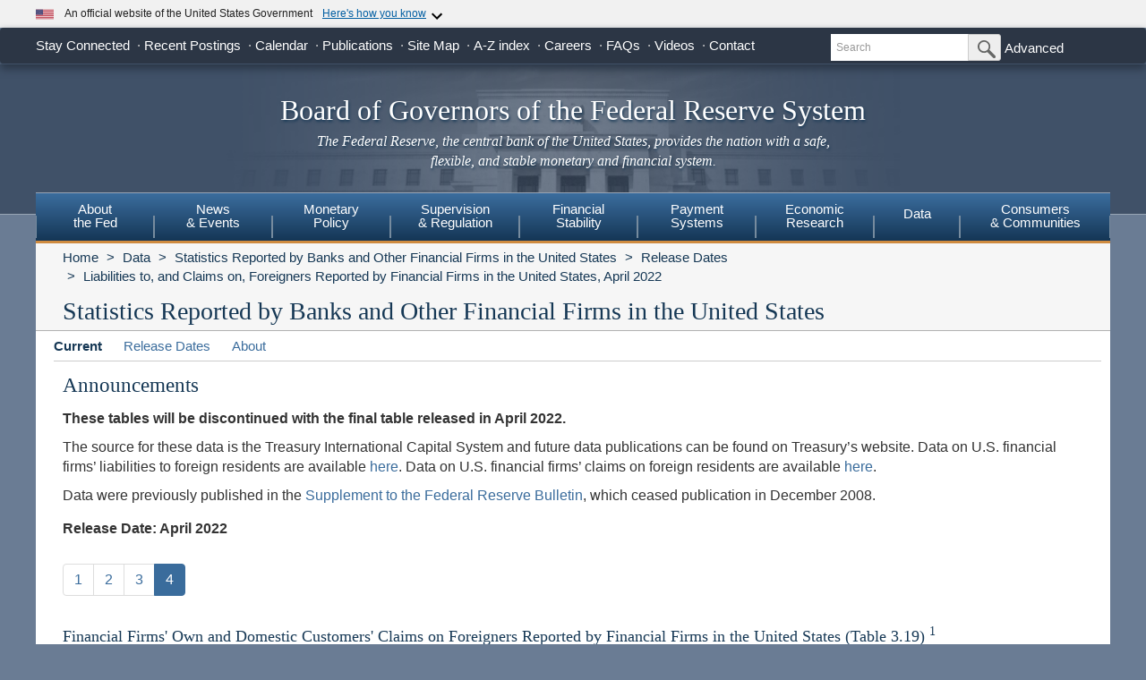

--- FILE ---
content_type: text/html
request_url: https://www.federalreserve.gov/data/statbanksus/bankcustclaimfor20220430.htm
body_size: 15115
content:
<!doctype html>
<html lang="en" class="no-js">
    <head>
        <meta charset="utf-8">
        <meta http-equiv="X-UA-Compatible" content="IE=edge"/>
        <meta name="viewport" content="width=device-width, initial-scale=1.0, minimum-scale=1.0 maximum-scale=1.6, user-scalable=1"/>
        <meta name="keywords" content="Board of Governors of the Federal Reserve System, Federal Reserve Board of Governors, Federal Reserve Board, Federal Reserve" />
        <meta name="description" content="The Federal Reserve Board of Governors in Washington DC." />
        <meta property="og:site_name" content="Board of Governors of the Federal Reserve System"/>
        <meta property="og:type" content="article" /> 
        <meta property="og:title" content="Financial Firms&#39; Own and Domestic Customers&#39; Claims on Foreigners Reported by Financial Firms in the United States, April  2022"/>    
        <meta property="og:image" content="https://www.federalreserve.gov/images/social-media/social-default-image-opengraph.jpg" />
        <meta property="og:image:alt" content="Board of Governors of the Federal Reserve System" />
        <meta property="og:description" content="The Federal Reserve Board of Governors in Washington DC."/>
        <meta property="og:url" content="https://www.federalreserve.gov/data/statbanksus/bankcustclaimfor20220430.htm" />
        <meta name="twitter:card" content="summary" />    
        <meta name="twitter:title" content="Financial Firms&#39; Own and Domestic Customers&#39; Claims on Foreigners Reported by Financial Firms in the United States, April  2022" />
        <meta name="twitter:image" content="https://www.federalreserve.gov/images/social-media/social-default-image-twitter.jpg" />
        <meta name="twitter:image:alt" content="Board of Governors of the Federal Reserve System" />
        <meta name="twitter:description" content="The Federal Reserve Board of Governors in Washington DC." />
        
        <title>The Fed - Financial Firms&#39; Own and Domestic Customers&#39; Claims on Foreigners Reported by Financial Firms in the United States, April  2022</title>
        
        <link href="/css/bootstrap.css" rel="stylesheet" type="text/css">
        <link href="/css/bluesteel-theme.css" rel="stylesheet" type="text/css">
        <link rel="stylesheet" href="/assets/main.css">
        <script src="/assets/main.js" defer type="module"></script>
        <script src="/js/modernizr-latest.js" type="text/javascript"></script>
        <link href="/css/icons.data.svg.css" rel="stylesheet">           
        <script src="/js/angular.min.js" type="text/javascript"></script>
        <script src="/js/app.js" type="text/javascript"></script>
        
        <!-- For Linear Gradients in IE9 or greater -->
        <!--[if gte IE 9]>
            <style type="text/css">
              .gradient {
                 filter: none;
              }
            </style>
        <![endif]-->

 
    <script data-cfasync="false" nonce="d504122e-77be-408d-8a26-2dd17d636bba">try{(function(w,d){!function(j,k,l,m){if(j.zaraz)console.error("zaraz is loaded twice");else{j[l]=j[l]||{};j[l].executed=[];j.zaraz={deferred:[],listeners:[]};j.zaraz._v="5874";j.zaraz._n="d504122e-77be-408d-8a26-2dd17d636bba";j.zaraz.q=[];j.zaraz._f=function(n){return async function(){var o=Array.prototype.slice.call(arguments);j.zaraz.q.push({m:n,a:o})}};for(const p of["track","set","debug"])j.zaraz[p]=j.zaraz._f(p);j.zaraz.init=()=>{var q=k.getElementsByTagName(m)[0],r=k.createElement(m),s=k.getElementsByTagName("title")[0];s&&(j[l].t=k.getElementsByTagName("title")[0].text);j[l].x=Math.random();j[l].w=j.screen.width;j[l].h=j.screen.height;j[l].j=j.innerHeight;j[l].e=j.innerWidth;j[l].l=j.location.href;j[l].r=k.referrer;j[l].k=j.screen.colorDepth;j[l].n=k.characterSet;j[l].o=(new Date).getTimezoneOffset();j[l].q=[];for(;j.zaraz.q.length;){const w=j.zaraz.q.shift();j[l].q.push(w)}r.defer=!0;for(const x of[localStorage,sessionStorage])Object.keys(x||{}).filter(z=>z.startsWith("_zaraz_")).forEach(y=>{try{j[l]["z_"+y.slice(7)]=JSON.parse(x.getItem(y))}catch{j[l]["z_"+y.slice(7)]=x.getItem(y)}});r.referrerPolicy="origin";r.src="/cdn-cgi/zaraz/s.js?z="+btoa(encodeURIComponent(JSON.stringify(j[l])));q.parentNode.insertBefore(r,q)};["complete","interactive"].includes(k.readyState)?zaraz.init():j.addEventListener("DOMContentLoaded",zaraz.init)}}(w,d,"zarazData","script");window.zaraz._p=async d$=>new Promise(ea=>{if(d$){d$.e&&d$.e.forEach(eb=>{try{const ec=d.querySelector("script[nonce]"),ed=ec?.nonce||ec?.getAttribute("nonce"),ee=d.createElement("script");ed&&(ee.nonce=ed);ee.innerHTML=eb;ee.onload=()=>{d.head.removeChild(ee)};d.head.appendChild(ee)}catch(ef){console.error(`Error executing script: ${eb}\n`,ef)}});Promise.allSettled((d$.f||[]).map(eg=>fetch(eg[0],eg[1])))}ea()});zaraz._p({"e":["(function(w,d){})(window,document)"]});})(window,document)}catch(e){throw fetch("/cdn-cgi/zaraz/t"),e;};</script></head>
    <body ng-app="pubwebApp">
        <a href="#content" class="globalskip">Skip to main content</a>
<nav class="nav-primary-mobile" id="nav-primary-mobile"></nav>
<div id='top-banner' data-hydrate='true'><link rel="preload" as="image" href="/images/icon-us-flag.svg"/><link rel="preload" as="image" href="/images/expand_more.svg"/><link rel="preload" as="image" href="https://designsystem.digital.gov/assets/img/icon-dot-gov.svg"/><link rel="preload" as="image" href="https://designsystem.digital.gov/assets/img/icon-https.svg"/><div class="custom-banner"><div class="custom-banner__header"><div class="custom-banner__left"><img class="custom-banner__flag" src="/images/icon-us-flag.svg" width="20" height="20" alt="US Flag"/><p class="custom-banner__text">An official website of the United States Government</p></div><button type="button" class="custom-banner__button"><span class="custom-banner__button-text">Here&#x27;s how you know</span><img id="banner-caret-_R_0_" class="custom-banner__caret " src="/images/expand_more.svg" alt="Expand More"/></button></div><div class="custom-banner__content " id="banner-content-_R_0_"><div class="custom-banner__info"><div class="info-block"><img src="https://designsystem.digital.gov/assets/img/icon-dot-gov.svg" alt=".gov icon"/><p><strong>Official websites use .gov</strong><br/>A <strong>.gov</strong> website belongs to an official government organization in the United States.</p></div><div class="info-block"><img src="https://designsystem.digital.gov/assets/img/icon-https.svg" alt="HTTPS icon"/><p><strong>Secure .gov websites use HTTPS</strong><br/>A <strong>lock</strong> (<span class="icon-lock"><svg xmlns="http://www.w3.org/2000/svg" width="52" height="64" viewBox="0 0 52 64" role="img" aria-labelledby="banner-lock-description-_R_0_" focusable="false"><title id="banner-lock-title-_R_0_">Lock</title><desc id="banner-lock-description-_R_0_">Locked padlock icon</desc><path fill="#000000" fill-rule="evenodd" d="M26 0c10.493 0 19 8.507 19 19v9h3a4 4 0 0 1 4 4v28a4 4 0 0 1-4 4H4a4 4 0 0 1-4-4V32a4 4 0 0 1 4-4h3v-9C7 8.507 15.507 0 26 0zm0 8c-5.979 0-10.843 4.77-10.996 10.712L15 19v9h22v-9c0-6.075-4.925-11-11-11z"></path></svg></span>) or <strong>https://</strong> means you&#x27;ve safely connected to the .gov website. Share sensitive information only on official, secure websites.</p></div></div></div></div></div><div class="t1_nav navbar navbar-default navbar-fixed-top" role="navigation">
    <div class="t1_container clearfix">
        <a id="logo" class="btn btn-default icon-FRB_logo-bw visible-xs-table-cell t1__btnlogo" href="/default.htm" role="button"><span class="sr-only">Back to Home</span></a>
        <a href="/default.htm" id="banner" class="visible-xs-table-cell t1__banner" title="Link to Home Page" role="button">Board of Governors of the Federal Reserve System</a>
        <ul class="nav navbar-nav visible-md visible-lg t1_toplinks">
            <li class="navbar-text navbar-text__social">
                <span class="navbar-link" tabindex="0">Stay Connected</span>
            <ul class="nav navbar-nav t1_social social_ten">
              <li class="social__item">
                <a
                  data-icon="facebook"
                  href="https://www.facebook.com/federalreserve"
                  class="noIcon"
                >
                  <div class="icon-facebook-color icon icon__sm"></div>
                  <span class="sr-only"
                    >Federal Reserve Facebook Page</span
                  ></a
                >
              </li>
              <li class="social__item">
                <a
                  data-icon="instagram"
                  href="https://www.instagram.com/federalreserveboard/"
                  class="noIcon"
                >
                  <div class="icon-instagram icon icon__sm"></div>
                  <span class="sr-only"
                    >Federal Reserve Instagram Page</span
                  ></a
                >
              </li>

              <li class="social__item">
                <a
                  data-icon="youtube"
                  href="https://www.youtube.com/federalreserve"
                  class="noIcon"
                >
                  <div class="icon-youtube-color icon icon__sm"></div>
                  <span class="sr-only"
                    >Federal Reserve YouTube Page</span
                  ></a
                >
              </li>

              <li class="social__item">
                <a
                  data-icon="flickr"
                  href="https://www.flickr.com/photos/federalreserve/"
                  class="noIcon"
                >
                  <div class="icon-flickr-color icon icon__sm"></div>
                  <span class="sr-only"
                    >Federal Reserve Flickr Page</span
                  ></a
                >
              </li>

              <li class="social__item">
                <a
                  data-icon="linkedin"
                  href="https://www.linkedin.com/company/federal-reserve-board"
                  class="noIcon"
                >
                  <div class="icon-linkedin-color icon icon__sm"></div>
                  <span class="sr-only">Federal Reserve LinkedIn Page</span></a
                >
              </li>
              <li class="social__item">
                <a data-icon="threads" href="https://www.threads.net/@federalreserveboard" class="noIcon">
                  <div class="icon-threads icon icon__sm"></div>
                  <span class="sr-only">Federal Reserve Threads Page</span></a
                >
              </li>
              <li class="social__item">
                <a
                  data-icon="twitter"
                  href="https://x.com/federalreserve"
                  class="noIcon"
                >
                  <div class="icon-social-x icon icon__sm"></div>
                  <span class="sr-only"
                    >Federal Reserve X Page</span
                  ></a
                >
              </li>
              <li class="social__item">
                <a
                  data-icon="bluesky"
                  href="https://bsky.app/profile/federalreserve.gov"
                  class="noIcon"
                >
                  <div class="icon-bluesky icon icon__sm"></div>
                  <span class="sr-only"
                    >Federal Reserve Bluesky Page</span
                  ></a
                >
              </li>
              <li class="social__item">
                <a data-icon="rss" href="/feeds/feeds.htm" class="noIcon">
                  <div class="icon-rss-color icon icon__sm"></div>
                  <span class="sr-only">Subscribe to RSS</span></a
                >
              </li>

              <li class="social__item">
                <a data-icon="email" href="/subscribe.htm" class="noIcon">
                  <div class="icon-email-color icon icon__sm"></div>
                  <span class="sr-only">Subscribe to Email</span></a
                >
              </li>
                </ul>
            </li>

            <li class="navbar-text">
                <a class="navbar-link" href="/recentpostings.htm">Recent Postings</a>
            </li>

            <li class="navbar-text">
                <a class="navbar-link" href="/newsevents/calendar.htm">Calendar</a>
            </li>

            <li class="navbar-text">
                <a class="navbar-link" href="/publications.htm">Publications</a>
            </li>

            <li class="navbar-text">
                <a class="navbar-link" href="/sitemap.htm">Site Map</a>
            </li>

            <li class="navbar-text">
                <a class="navbar-link" href="/azindex.htm">A-Z index</a>
            </li>

            <li class="navbar-text">
                <a class="navbar-link" href="/careers.htm">Careers</a>
            </li>

            <li class="navbar-text">
                <a class="navbar-link" href="/faqs.htm">FAQs</a>
            </li>

            <li class="navbar-text">
                <a class="navbar-link" href="/videos.htm">Videos</a>
            </li>

            <li class="navbar-text">
                <a class="navbar-link" href="/aboutthefed/contact-us-topics.htm">Contact</a>
            </li>
        </ul>
        <form class="nav navbar-form hidden-xs nav__search" role="search" action="//www.fedsearch.org/board_public/search"  method="get">
            <div class="form-group input-group input-group-sm">
                <label for="t1search" class="sr-only">Search</label>
                <input id="t1search" class="nav__input form-control" name="text" placeholder="Search" type="text" />
                <span class="input-group-btn">
                    <button type="submit" class="nav__button btn btn-default" id="headerTopLinksSearchFormSubmit" name="Search">
                        <span class="sr-only">Submit Search Button</span>
                        <span class="icon-magnifying-glass icon icon__xs icon--right"></span>
                    </button>
                </span>
            </div>
            <div class="nav__advanced">
                <a class="noIcon" href="//www.fedsearch.org/board_public/">Advanced</a>
            </div>
        </form>
        <div class="btn-group visible-xs-table-cell visible-sm-table-cell t1__dropdown">
            <span class="icon icon__md icon--right dropdown-toggle icon-options-nav" data-toggle="dropdown">
                <span class="sr-only">Toggle Dropdown Menu</span>
            </span>
        </div>
    </div>
</div>
<header class="jumbotron hidden-xs">
    <a class="jumbotron__link" href="/default.htm" title="Link to Home Page">
        <div class="container-fluid">
            <h1 class="jumbotron__heading">Board of Governors of the Federal Reserve System
            </h1>
            <p class="jumbotron__content">
                <em>The Federal Reserve, the central bank of the United States, provides
          the nation with a safe, flexible, and stable monetary and financial
          system.</em>
            </p>
        </div>
    </a>
</header>
<div class="t2__offcanvas visible-xs-block">
    <div class="navbar-header">
        <button type="button" class="offcanvas__toggle icon-offcanvas-nav" data-toggle="offcanvas" data-target="#offcanvasT2Menu" data-canvas="body">
            <span class="sr-only">Main Menu Toggle Button</span>
        </button>
        <span class="navbar-brand offcanvas__title">Sections</span>
        <button type="button" class="offcanvas__search icon-search-nav" data-toggle="collapse" data-target="#navbar-collapse">
            <span class="sr-only">Search Toggle Button</span>
        </button>
    </div>
    <div class="navbar-collapse collapse mobile-form" id="navbar-collapse">
        <form method="get" class="navbar-form" role="search" action="//www.fedsearch.org/board_public/search">
            <div class="form-group input-group mobileSearch">
                <label class="sr-only" for="t2search">Search</label>
                <input id="t2search" name="text" class="form-control" placeholder="Search" type="text" />
                <span class="input-group-btn">
                    <span class="sr-only">Search Submit Button</span>
                    <button type="submit" class="btn btn-default">Submit</button>
                </span>
            </div>
        </form>
    </div>
</div>
<nav class="nav-primary navbar hidden-xs nav-nine" id="nav-primary" role="navigation">
    <ul class="nav navbar-nav" role="menubar">
        <li role="menuitem" class="dropdown nav-about dropdown--3Col">
            <a href="/aboutthefed.htm" class="sr-only-focusable" aria-haspopup="true" id="aboutMenu">About<br />the Fed</a>
            <ul aria-labelledby="aboutMenu" role="menu" class="dropdown-menu sub-nav-group navmenu-nav">
                <li>
                    <div class="row">
                        <ul class="col-sm-4 list-unstyled">
                            <li>
                                <a class="sr-only-focusable" href="/aboutthefed/fedexplained/who-we-are.htm">Structure of the Federal Reserve System</a>
                            </li>

                            <li>
                                <a class="sr-only-focusable" href="/aboutthefed/the-fed-explained.htm">The Fed Explained</a>
                            </li>

                            <li>
                                <a class="sr-only-focusable" href="/aboutthefed/bios/board/default.htm">Board Members</a>
                            </li>

                            <li>
                                <a class="sr-only-focusable" href="/aboutthefed/advisorydefault.htm">Advisory Councils</a>
                            </li>

                            <li>
                                <a class="sr-only-focusable" href="/aboutthefed/federal-reserve-system.htm">Federal Reserve Banks</a>
                            </li>
                            <li>
                                <a class="sr-only-focusable" href="/aboutthefed/directors/about.htm">Federal Reserve Bank and Branch Directors</a>
                            </li>

                            <li>
                                <a class="sr-only-focusable" href="/aboutthefed/fract.htm">Federal Reserve Act</a>
                            </li>

                            <li>
                                <a class="sr-only-focusable" href="/aboutthefed/currency.htm">Currency</a>
                            </li>
                        </ul>
                        <ul class="col-sm-4 list-unstyled">
                            <li>
                                <a class="sr-only-focusable" href="/aboutthefed/boardmeetings/meetingdates.htm">Board Meetings</a>
                            </li>

                            <li>
                                <a class="sr-only-focusable" href="/aboutthefed/boardvotes.htm">Board Votes</a>
                            </li>

                            

                            <li>
                                <a class="sr-only-focusable" href="/careers.htm">Careers</a>
                            </li>

                            <li>
                                <a class="sr-only-focusable" href="/aboutthefed/procurement/tips.htm">Do Business with the Board</a>
                            </li>

                            <li>
                                <a class="sr-only-focusable" href="/aboutthefed/k8.htm">Holidays Observed - K.8</a>
                            </li>
                            <li>
                                <a class="sr-only-focusable" href="/aboutthefed/ethics-values.htm">Ethics & Values</a>
                            </li>
                        </ul>
                        <ul class="col-sm-4 list-unstyled">
                            <li>
                                <a class="sr-only-focusable" href="/aboutthefed/contact-us-topics.htm">Contact</a>
                            </li>

                            <li>
                                <a class="sr-only-focusable" href="/foia/about_foia.htm">Requesting Information (FOIA)</a>
                            </li>

                            <li>
                                <a class="sr-only-focusable" href="/faqs.htm">FAQs</a>
                            </li>

                            <li>
                                <a class="sr-only-focusable" href="/aboutthefed/educational-tools/default.htm">Economic Education</a>
                            </li>

                            <li>
                                <a class="sr-only-focusable" href="/aboutthefed/fed-financial-statements.htm">Fed Financial Statements</a>
                            </li>

                            <li>
                                <a class="sr-only-focusable" href="/aboutthefed/financial-innovation.htm">Financial Innovation</a>
                            </li>
                        </ul>
                    </div>
                </li>
            </ul>
        </li>

        <li role="menuitem" class="dropdown nav-news dropdown--1Col">
            <a href="/newsevents.htm" class="sr-only-focusable" aria-haspopup="true" id="newsMenu">News<br />& Events</a>
            <ul aria-labelledby="newsMenu" role="menu" class="dropdown-menu sub-nav-group navmenu-nav">
                <li>
                    <a class="sr-only-focusable" href="/newsevents/pressreleases.htm">Press Releases</a>
                </li>

                <li>
                    <a class="sr-only-focusable" href="/newsevents/speeches.htm">Speeches</a>
                </li>

                <li>
                    <a class="sr-only-focusable" href="/newsevents/testimony.htm">Testimony</a>
                </li>

                <li>
                    <a class="sr-only-focusable" href="/newsevents/calendar.htm">Calendar</a>
                </li>

                <li>
                    <a class="sr-only-focusable" href="/videos.htm">Videos</a>
                </li>

                <li>
                    <a class="sr-only-focusable" href="/photogallery.htm">Photo Gallery</a>
                </li>

                <li>
                    <a class="sr-only-focusable" href="/conferences.htm">Conferences</a>
                </li>
            </ul>
        </li>

        <li role="menuitem" class="dropdown nav-monetary dropdown--2Col">
            <a href="/monetarypolicy.htm" class="sr-only-focusable" aria-haspopup="true" id="monetaryMenu">Monetary<br />Policy</a>
            <ul aria-labelledby="monetaryMenu" role="menu" class="dropdown-menu sub-nav-group navmenu-nav">
                <li>
                    <div class="row">
                        <ul class="col-sm-6 list-unstyled">
                            <li class="nav__header">
                                <p>
                                    <strong>Federal Open Market Committee</strong>
                                </p>
                            </li>

                            <li>
                                <a class="sr-only-focusable" href="/monetarypolicy/fomc.htm">About the FOMC</a>
                            </li>

                            <li>
                                <a class="sr-only-focusable" href="/monetarypolicy/fomccalendars.htm">Meeting calendars and information</a>
                            </li>

                            <li>
                                <a class="sr-only-focusable" href="/monetarypolicy/fomc_historical.htm">Transcripts and other historical materials</a>
                            </li>

                            <li>
                                <a class="sr-only-focusable" href="/monetarypolicy/fomc_projectionsfaqs.htm">FAQs</a>
                            </li>

                            <li class="nav__header">
                                <p>
                                    <strong>Monetary Policy Principles and Practice</strong>
                                </p>
                            </li>

                            <li>
                                <a class="sr-only-focusable" href="/monetarypolicy/monetary-policy-principles-and-practice.htm">Notes</a>
                            </li>
                        </ul>
                        <ul class="col-sm-6 list-unstyled">
                            <li class="nav__header">
                                <p>
                                    <strong>Policy Implementation</strong>
                                </p>
                            </li>

                            <li>
                                <a class="sr-only-focusable" href="/monetarypolicy/policy-normalization.htm">Policy Normalization</a>
                            </li>

                            <li>
                                <a class="sr-only-focusable" href="/monetarypolicy/policytools.htm">Policy Tools</a>
                            </li>

                            <li class="nav__header">
                                <p>
                                    <strong>Reports</strong>
                                </p>
                            </li>

                            <li>
                                <a class="sr-only-focusable" href="/monetarypolicy/publications/mpr_default.htm">Monetary Policy Report</a>
                            </li>

                            <li>
                                <a class="sr-only-focusable" href="/monetarypolicy/publications/beige-book-default.htm">Beige Book</a>
                            </li>

                            <li>
                                <a class="sr-only-focusable" href="/monetarypolicy/publications/balance-sheet-developments-report.htm">Federal Reserve Balance Sheet Developments</a>
                            </li>

                            <li class="nav__header">
                                <p>
                                    <strong>Review of Monetary Policy Strategy, Tools, and Communications</strong>
                                </p>
                            </li>

                            <li>
                                <a class="sr-only-focusable" href="/monetarypolicy/review-of-monetary-policy-strategy-tools-and-communications-2025.htm">Overview</a>
                            </li>
                        </ul>
                    </div>
                </li>
            </ul>
        </li>

        <li role="menuitem" class="dropdown nav-supervision dropdown--fw">
            <a href="/supervisionreg.htm" class="sr-only-focusable" id="supervisionMenu" aria-haspopup="true">Supervision<br />& Regulation</a>
            <ul aria-labelledby="supervisionMenu" role="menu" class="dropdown-menu sub-nav-group navmenu-nav">
                <li>
                    <div class="row">
                        <ul class="col-sm-3 col-nav list-unstyled">
                            <li class="nav__header">
                                <p>
                                    <strong>Institution Supervision</strong>
                                </p>
                            </li>

                            <li>
                                <a class="sr-only-focusable" href="/supervisionreg/community-and-regional-financial-institutions.htm">Community & Regional Financial Institutions</a>
                            </li>

                            <li>
                                <a class="sr-only-focusable" href="/supervisionreg/large-financial-institutions.htm">Large Financial Institutions</a>
                            </li>

                            <li>
                                <a class="sr-only-focusable" href="/supervisionreg/foreign-banking-organizations.htm">Foreign Banking Organizations</a>
                            </li>

                            <li>
                                <a class="sr-only-focusable" href="/supervisionreg/financial-market-utility-supervision.htm">Financial Market Utilities</a>
                            </li>

                            <li>
                                <a class="sr-only-focusable" href="/supervisionreg/consumer-compliance.htm">Consumer Compliance</a>
                            </li>

                            <li>
                                <a class="sr-only-focusable" href="/supervisionreg/state-member-banks-supervised-federal-reserve.htm">State Member Banks Supervised by the Federal Reserve</a>
                            </li>

                            <li class="nav__header">
                                <p>
                                    <strong>Reports</strong>
                                </p>
                            </li>

                            <li>
                                <a class="sr-only-focusable" href="/publications/supervision-and-regulation-report.htm">Federal Reserve Supervision and Regulation Report</a>
                            </li>
                        </ul>
                        <ul class="col-sm-3 list-unstyled col-nav">
                            <li class="nav__header">
                                <p>
                                    <strong>Reporting Forms</strong>
                                </p>
                            </li>

                            <li>
                                <a class="sr-only-focusable" href="/apps/reportingforms">All Reporting Forms</a>
                            </li>

                            <li>
                                <a class="sr-only-focusable" href="/apps/reportingforms/recentupdates">Recent Updates</a>
                            </li>

                            <li>
                                <a class="sr-only-focusable" href="/apps/reportingforms/home/review">Information collections under review</a>
                            </li>

                            <li>
                                <a class="sr-only-focusable" href='/apps/ReportingForms/?reportTypesIdsJson=["1"]'>Financial Statements</a>
                            </li>

                            <li>
                                <a class="sr-only-focusable" href='/apps/ReportingForms/?reportTypesIdsJson=["2"]'>Applications/structure change</a>
                            </li>

                            <li>
                                <a class="sr-only-focusable" href='/apps/ReportingForms/?reportTypesIdsJson=["3"]'>Federal Financial Institutions Examination Council (FFIEC)</a>
                            </li>

                            <li>
                                <a class="sr-only-focusable" href='/apps/ReportingForms/?reportTypesIdsJson=["8"]'>Municipal & Government Securities</a>
                            </li>
                        </ul>
                        <ul class="col-sm-3 list-unstyled col-nav">
                            <li class="nav__header">
                                <p>
                                    <strong>Supervision & Regulation Letters</strong>
                                </p>
                            </li>

                            <li>
                                <a class="sr-only-focusable" href="/supervisionreg/srletters/srletters.htm">By Year</a>
                            </li>

                            <li>
                                <a class="sr-only-focusable" href="/supervisionreg/topics/topics.htm">By Topic</a>
                            </li>

                            <li class="nav__header">
                                <p>
                                    <strong>Banking Applications & Legal Developments</strong>
                                </p>
                            </li>

                            <li>
                                <a class="sr-only-focusable" href="/supervisionreg/application-process.htm">Application Process</a>
                            </li>

                            <li>
                                <a class="sr-only-focusable" href="/supervisionreg/board-and-reserve-bank-actions.htm">Board & Reserve Bank Action</a>
                            </li>

                            <li>
                                <a class="sr-only-focusable" href="/supervisionreg/legal-developments.htm">Enforcement Actions & Legal Developments</a>
                            </li>
                        </ul>
                        <ul class="col-sm-3 list-unstyled col-nav">
                            <li class="nav__header">
                                <p>
                                    <strong>Regulatory Resources</strong>
                                </p>
                            </li>

                            <li>
                                <a class="sr-only-focusable" href="/supervisionreg/reglisting.htm">Regulations</a>
                            </li>

                            <li>
                                <a class="sr-only-focusable" href="/publications/supmanual.htm">Manuals</a>
                            </li>

                            <li>
                                <a class="sr-only-focusable" href="/supervisionreg/basel/basel-default.htm">Basel Regulatory Framework</a>
                            </li>

                            <li>
                                <a class="sr-only-focusable" href="/supervisionreg/volcker-rule.htm">Volcker Rule</a>
                            </li>

                            <li>
                                <a class="sr-only-focusable" href="/supervisionreg/training-and-assistance-landing.htm">Education, Training, and Assistance</a>
                            </li>
                        </ul>
                        <ul class="col-sm-3 list-unstyled col-nav">
                            <li class="nav__header">
                                <p>
                                    <strong>Banking & Data Structure</strong>
                                </p>
                            </li>

                            <li>
                                <a class="sr-only-focusable" href="/apps/reportforms/insider.aspx">Beneficial Ownership reports</a>
                            </li>

                            <li>
                                <a class="sr-only-focusable" href="/releases/lbr/">Large Commercial Banks</a>
                            </li>

                            <li>
                                <a class="sr-only-focusable" href="/releases/iba/">U.S. Offices of Foreign Entities</a>
                            </li>

                            <li>
                                <a class="sr-only-focusable" href="/supervisionreg/fhc.htm">Financial Holding Companies</a>
                            </li>

                            <li>
                                <a class="sr-only-focusable" href="/supervisionreg/isb-default.htm">Interstate Branching</a>
                            </li>

                            <li>
                                <a class="sr-only-focusable" href="/supervisionreg/suds.htm">Securities Underwriting & Dealing Subsidiaries</a>
                            </li>

                            <li>
                                <a class="sr-only-focusable" href="/supervisionreg/minority-depository-institutions.htm">Minority Depository Institutions</a>
                            </li>
                        </ul>
                    </div>
                </li>
            </ul>
        </li>
        <li role="menuitem" class="dropdown nav-stability dropdown--2Col">
            <a href="/financial-stability.htm" class="sr-only-focusable" aria-haspopup="true" id="stabilityMenu">Financial<br />Stability</a>
            <ul aria-labelledby="stabilityMenu" role="menu" class="dropdown-menu sub-nav-group navmenu-nav">
                <div class="row">
                    <ul class="col-sm-6 list-unstyled">
                        <li class="nav__header">
                            <p>
                                <strong>Financial Stability Assessments </strong>
                            </p>
                        </li>
                        <li>
                            <a class="sr-only-focusable" href="/financial-stability/what-is-financial-stability.htm">About Financial Stability</a>
                        </li>
                        <li>
                            <a class="sr-only-focusable" href="/financial-stability/types-of-financial-system-vulnerabilities-and-risks.htm">Types of Financial System Vulnerabilities & Risks</a>
                        </li>
                        <li>
                            <a class="sr-only-focusable" href="/financial-stability/monitoring-risk-across-the-financial-system.htm">Monitoring Risk Across the Financial System</a>
                        </li>
                        <li>
                            <a class="sr-only-focusable" href="/financial-stability/proactive-monitoring-of-markets-and-institutions.htm">Proactive Monitoring of Markets & Institutions</a>
                        </li>
                        <li>
                            <a class="sr-only-focusable" href="/financial-stability/financial-stability-and-stress-testing.htm">Financial Stability & Stress Testing</a>
                        </li>
                    </ul>
                    <ul class="col-sm-6 list-unstyled">
                        <li class="nav__header">
                            <p>
                                <strong>Financial Stability Coordination & Actions</strong>
                            </p>
                        </li>
                        <li>
                            <a class="sr-only-focusable" href="/financial-stability/responding-to-financial-system-emergencies.htm">Responding to Financial System Emergencies</a>
                        </li>
                        <li>
                            <a class="sr-only-focusable" href="/financial-stability/cooperation-on-financial-stability.htm">Cooperation on Financial Stability</a>
                        </li>
                        <li class="nav__header">
                            <p>
                                <strong>Reports</strong>
                            </p>
                        </li>

                        <li>
                            <a class="sr-only-focusable" href="/publications/financial-stability-report.htm">Financial Stability Report</a>
                        </li>
                    </ul>
                </div>
            </ul>
        </li>
        <li role="menuitem" class="dropdown nav-payment dropdown--fw">
            <a href="/paymentsystems.htm" class="sr-only-focusable" id="paymentMenu" aria-haspopup="true">Payment<br />Systems</a>
            <ul aria-labelledby="paymentMenu" role="menu" class="dropdown-menu sub-nav-group navmenu-nav">
                <li>
                    <div class="row">
                        <ul class="col-sm-3 col-nav list-unstyled">
                            <li class="nav__header">
                                <p>
                                    <strong>Regulations & Statutes</strong>
                                </p>
                            </li>

                            <li>
                                <a class="sr-only-focusable" href="/paymentsystems/regcc-about.htm">Regulation CC (Availability of Funds and Collection of Checks)</a>
                            </li>

                            <li>
                                <a class="sr-only-focusable" href="/paymentsystems/regii-about.htm">Regulation II (Debit Card Interchange Fees and Routing)</a>
                            </li>

                            <li>
                                <a class="sr-only-focusable" href="/paymentsystems/reghh-about.htm">Regulation HH (Financial Market Utilities)</a>
                            </li>

                            <li>
                                <a class="sr-only-focusable" href="/paymentsystems/other-regulations.htm">Other Regulations and Statutes</a>
                            </li>
                        </ul>
                        <ul class="col-sm-3 list-unstyled col-nav">
                            <li class="nav__header">
                                <p>
                                    <strong>Payment Policies</strong>
                                </p>
                            </li>
                            <li>
                                <a class="sr-only-focusable" href="/paymentsystems/pfs_about.htm">Federal Reserve's Key Policies for the Provision of Financial Services</a>
                            </li>
                            <li>
                                <a class="sr-only-focusable" href="/paymentsystems/joint_requests.htm">Guidelines for Evaluating Joint Account Requests</a>
                            </li>
                            <li>
                                <a class="sr-only-focusable" href="/paymentsystems/oo_about.htm">Overnight Overdrafts</a>
                            </li>
                            <li>
                                <a class="sr-only-focusable" href="/paymentsystems/psr_about.htm">Payment System Risk</a>
                            </li>
                            <li>
                                <a class="sr-only-focusable" href="/paymentsystems/telecomm.htm">Sponsorship for Priority Telecommunication Services</a>
                            </li>
                        </ul>
                        <ul class="col-sm-3 list-unstyled col-nav">
                            <li class="nav__header">
                                <p>
                                    <strong>Reserve Bank Payment Services & Data</strong>
                                </p>
                            </li>

                            <li>
                                <a class="sr-only-focusable" href="/paymentsystems/fedach_about.htm">Automated Clearinghouse Services</a>
                            </li>

                            <li>
                                <a class="sr-only-focusable" href="/paymentsystems/check_about.htm">Check Services</a>
                            </li>

                            <li>
                                <a class="sr-only-focusable" href="/paymentsystems/coin_about.htm">Currency and Coin Services</a>
                            </li>

                            <li>
                                <a class="sr-only-focusable" href="/paymentsystems/psr_data.htm">Daylight Overdrafts and Fees</a>
                            </li>

                            <li>
                                <a class="sr-only-focusable" href="/paymentsystems/fednow_about.htm">FedNow<sup>&reg;</sup> Service</a>
                            </li>

                            <li>
                                <a class="sr-only-focusable" href="/paymentsystems/fedfunds_about.htm">Fedwire Funds Services</a>
                            </li>

                            <li>
                                <a class="sr-only-focusable" href="/paymentsystems/fedsecs_about.htm">Fedwire Securities Services</a>
                            </li>

                            <li>
                                <a class="sr-only-focusable" href="/paymentsystems/fisagy_about.htm">Fiscal Agency Services</a>
                            </li>

                            <li>
                                <a class="sr-only-focusable" href="/paymentsystems/master-account-and-services-database-about.htm">Master Account and Services Database</a>
                            </li>

                            <li>
                                <a class="sr-only-focusable" href="/paymentsystems/natl_about.htm">National Settlement Service</a>
                            </li>
                        </ul>
                        <ul class="col-sm-3 list-unstyled col-nav">
                            <li class="nav__header">
                                <p>
                                    <strong>Financial Market Utilities & Infrastructures</strong>
                                </p>
                            </li>

                            <li>
                                <a class="sr-only-focusable" href="/paymentsystems/over_about.htm">Supervision & Oversight of Financial Market Infrastructures</a>
                            </li>

                            <li>
                                <a class="sr-only-focusable" href="/paymentsystems/designated_fmu_about.htm">Designated Financial Market Utilities</a>
                            </li>

                            <li>
                                <a class="sr-only-focusable" href="/paymentsystems/int_standards.htm">International Standards for Financial Market Infrastructures</a>
                            </li>
                        </ul>
                        <ul class="col-sm-3 list-unstyled col-nav">
                            <li class="nav__header">
                                <p>
                                    <strong>Research, Reports, & Committees</strong>
                                </p>
                            </li>

                            <li>
                                <a class="sr-only-focusable" href="/paymentsystems/fr-payments-study.htm">Federal Reserve Payments Study (FRPS)</a>
                            </li>

                            <li>
                                <a class="sr-only-focusable" href="/paymentsystems/payres_about.htm">Payments Research</a>
                            </li>

                            <li>
                                <a class="sr-only-focusable" href="/paymentsystems/reports.htm">Reports</a>
                            </li>

                            <li>
                                <a class="sr-only-focusable" href="/paymentsystems/pspa_committee.htm">Payments System Policy Advisory Committee</a>
                            </li>
                        </ul>
                    </div>
                </li>
            </ul>
        </li>

        <li role="menuitem" class="dropdown nav-econ dropdown--right dropdown--2Col">
            <a href="/econres.htm" class="sr-only-focusable" aria-haspopup="true" id="econMenu">Economic<br />Research</a>
            <ul aria-labelledby="econMenu" role="menu" class="dropdown-menu sub-nav-group navmenu-nav">
                <li>
                    <div class="row">
                        <ul class="col-sm-6 list-unstyled">
                            <li>
                                <a class="sr-only-focusable" href="/econres/researchers.htm">Meet the Researchers</a>
                            </li>

                            <li class="nav__header">
                                <p>
                                    <strong>Working Papers and Notes</strong>
                                </p>
                            </li>

                            <li>
                                <a class="sr-only-focusable" href="/econres/feds/index.htm">Finance and Economics Discussion Series (FEDS)</a>
                            </li>

                            <li>
                                <a class="sr-only-focusable" href="/econres/notes/feds-notes/default.htm">FEDS Notes</a>
                            </li>

                            <li>
                                <a class="sr-only-focusable" href="/econres/ifdp/index.htm">International Finance Discussion Papers (IFDP)</a>
                            </li>
                        </ul>
                        <ul class="col-sm-6 list-unstyled">
                            <li class="nav__header">
                                <p>
                                    <strong>Data, Models and Tools</strong>
                                </p>
                            </li>

                            <li>
                                <a class="sr-only-focusable" href="/econres/economic-research-data.htm">Economic Research Data</a>
                            </li>

                            <li>
                                <a class="sr-only-focusable" href="/econres/us-models-about.htm">FRB/US Model</a>
                            </li>

                            <li>
                                <a class="sr-only-focusable" href="/econres/edo-models-about.htm">Estimated Dynamic Optimization (EDO) Model</a>
                            </li>

                            <li>
                                <a class="sr-only-focusable" href="/econres/scfindex.htm">Survey of Consumer Finances (SCF)</a>
                            </li>
                        </ul>
                    </div>
                </li>
            </ul>
        </li>

        <li role="menuitem" class="dropdown nav-data dropdown--right dropdown--fw">
            <a href="/data.htm" class="sr-only-focusable" id="dataMenu" aria-haspopup="true">Data</a>
            <ul aria-labelledby="dataMenu" role="menu" class="dropdown-menu sub-nav-group navmenu-nav">
                <li>
                    <div class="row">
                        <ul class="col-sm-3 col-nav list-unstyled">
                            <li>
                                <a class="sr-only-focusable" href="/datadownload"><span class="icon icon-ddp icon__sm"></span>Data Download Program</a>
                            </li>

                            <li class="nav__header">
                                <p>
                                    <strong>Bank Assets and Liabilities</strong>
                                </p>
                            </li>

                            <li>
                                <a class="sr-only-focusable" href="/releases/h3/current/default.htm">Aggregate Reserves of Depository Institutions and the Monetary Base - H.3</a>
                            </li>

                            <li>
                                <a class="sr-only-focusable" href="/releases/h8/current/default.htm">Assets and Liabilities of Commercial Banks in the U.S. - H.8</a>
                            </li>

                            <li>
                                <a class="sr-only-focusable" href="/data/assetliab/current.htm">Assets and Liabilities of U.S. Branches and Agencies of Foreign Banks</a>
                            </li>

                            <li>
                                <a class="sr-only-focusable" href="/releases/chargeoff/">Charge-Off and Delinquency Rates on Loans and Leases at Commercial Banks</a>
                            </li>

                            <li>
                                <a class="sr-only-focusable" href="/data/sfos/sfos.htm">Senior Financial Officer Survey</a>
                            </li>

                            <li>
                                <a class="sr-only-focusable" href="/data/sloos.htm">Senior Loan Officer Opinion Survey on Bank Lending Practices</a>
                            </li>
                        </ul>
                        <ul class="col-sm-3 list-unstyled col-nav">
                            <li class="nav__header">
                                <p>
                                    <strong>Bank Structure Data</strong>
                                </p>
                            </li>

                            <li>
                                <a class="sr-only-focusable" href="/releases/lbr/">Large Commercial Banks</a>
                            </li>

                            <li>
                                <a class="sr-only-focusable" href="/supervisionreg/minority-depository-institutions.htm">Minority Depository Institutions</a>
                            </li>

                            <li>
                                <a class="sr-only-focusable" href="/releases/iba/default.htm">Structure and Share Data for the U.S. Offices of Foreign Banks</a>
                            </li>

                            <li class="nav__header">
                                <p>
                                    <strong>Business Finance</strong>
                                </p>
                            </li>

                            <li>
                                <a class="sr-only-focusable" href="/releases/cp/">Commercial Paper</a>
                            </li>

                            <li>
                                <a class="sr-only-focusable" href="/releases/g20/current/default.htm">Finance Companies - G.20</a>
                            </li>

                            <li>
                                <a class="sr-only-focusable" href="/data/govsecure/current.htm">New Security Issues, State and Local Governments</a>
                            </li>

                            <li>
                                <a class="sr-only-focusable" href="/data/corpsecure/current.htm">New Security Issues, U.S. Corporations</a>
                            </li>

                            <li class="nav__header">
                                <p>
                                    <strong>Dealer Financing Terms</strong>
                                </p>
                            </li>

                            <li>
                                <a class="sr-only-focusable" href="/data/scoos.htm">Senior Credit Officer Opinion Survey on Dealer Financing Terms</a>
                            </li>
                        </ul>
                        <ul class="col-sm-3 list-unstyled col-nav">
                            <li class="nav__header">
                                <p>
                                    <strong>Exchange Rates and International Data</strong>
                                </p>
                            </li>

                            <li>
                                <a class="sr-only-focusable" href="/releases/h10/current/">Foreign Exchange Rates - H.10/G.5</a>
                            </li>

                            <li>
                                <a class="sr-only-focusable" href="/data/intlsumm/current.htm">International Summary Statistics</a>
                            </li>

                            <li>
                                <a class="sr-only-focusable" href="/data/secholdtrans/current.htm">Securities Holdings and Transactions</a>
                            </li>

                            <li>
                                <a class="sr-only-focusable" href="/data/statbanksus/current.htm">Statistics Reported by Banks and Other Financial Firms in the United States</a>
                            </li>

                            <li>
                                <a class="sr-only-focusable" href="/releases/iba/default.htm">Structure and Share Data for U.S. Offices of Foreign Banks</a>
                            </li>

                            <li class="nav__header">
                                <p>
                                    <strong>Financial Accounts</strong>
                                </p>
                            </li>

                            <li>
                                <a class="sr-only-focusable" href="/releases/z1/default.htm">Financial Accounts of the United States - Z.1</a>
                            </li>
                        </ul>
                        <ul class="col-sm-3 list-unstyled col-nav">
                            <li class="nav__header">
                                <p>
                                    <strong>Household Finance</strong>
                                </p>
                            </li>

                            <li>
                                <a class="sr-only-focusable" href="/releases/g19/current/default.htm">Consumer Credit - G.19</a>
                            </li>

                            <li>
                                <a class="sr-only-focusable" href="/releases/DSR">Household Debt Service Ratios</a>
                            </li>

                            <li>
                                <a class="sr-only-focusable" href="/data/mortoutstand/current.htm">Mortgage Debt Outstanding</a>
                            </li>

                            <li>
                                <a class="sr-only-focusable" href="/econres/scfindex.htm">Survey of Consumer Finances (SCF)</a>
                            </li>

                            <li>
                                <a class="sr-only-focusable" href="/consumerscommunities/shed.htm">Survey of Household Economics and Decisionmaking</a>
                            </li>

                            <li class="nav__header">
                                <p>
                                    <strong>Industrial Activity</strong>
                                </p>
                            </li>

                            <li>
                                <a class="sr-only-focusable" href="/releases/g17/current/default.htm">Industrial Production and Capacity Utilization - G.17</a>
                            </li>

                            <li class="nav__header">
                                <p>
                                    <strong>Interest Rates</strong>
                                </p>
                            </li>

                            <li>
                                <a class="sr-only-focusable" href="/releases/h15/">Selected Interest Rates - H.15</a>
                            </li>
                        </ul>
                        <ul class="col-sm-3 list-unstyled col-nav">
                            <li class="nav__header">
                                <p>
                                    <strong>Micro Data Reference Manual (MDRM)</strong>
                                </p>
                            </li>

                            <li>
                                <a class="sr-only-focusable" href="/data/mdrm.htm">Micro and Macro Data Collections</a>
                            </li>

                            <li class="nav__header">
                                <p>
                                    <strong>Money Stock and Reserve Balances</strong>
                                </p>
                            </li>

                            <li>
                                <a class="sr-only-focusable" href="/releases/h41/">Factors Affecting Reserve Balances - H.4.1</a>
                            </li>

                            <li>
                                <a class="sr-only-focusable" href="/releases/h6/current/default.htm">Money Stock Measures - H.6</a>
                            </li>

                            <li class="nav__header">
                                <p>
                                    <strong>Other</strong>
                                </p>
                            </li>

                            <li>
                                <a class="sr-only-focusable" href="/data/yield-curve-models.htm">Yield Curve Models and Data</a>
                            </li>
                        </ul>
                    </div>
                </li>
            </ul>
        </li>

        <li role="menuitem" class="dropdown nav-consumer dropdown--right dropdown--4Col">
            <a href="/consumerscommunities.htm" class="sr-only-focusable" aria-haspopup="true" id="consumerMenu">Consumers<br /> & Communities</a>
            <ul aria-labelledby="consumerMenu" role="menu" class="dropdown-menu sub-nav-group navmenu-nav">
                <li>
                    <div class="row">
                        <ul class="col-sm-3 list-unstyled">
                            <li class="nav__header">
                                <p>
                                    <strong>Regulations</strong>
                                </p>
                            </li>

                            <li>
                                <a class="sr-only-focusable" href="/consumerscommunities/cra_about.htm">Community Reinvestment Act (CRA)</a>
                            </li>

                            <li>
                                <a class="sr-only-focusable" href="/supervisionreg/reglisting.htm">All Regulations</a>
                            </li>

                            <li class="nav__header">
                                <p>
                                    <strong>Supervision & Enforcement</strong>
                                </p>
                            </li>

                            <li>
                                <a class="sr-only-focusable" href="/supervisionreg/caletters/caletters.htm">CA Letters</a>
                            </li>

                            <li>
                                <a class="sr-only-focusable" href="/apps/enforcementactions/default.aspx">Enforcement Actions</a>
                            </li>

                            <li>
                                <a class="sr-only-focusable" href="/consumerscommunities/independent-foreclosure-review.htm">Independent Foreclosure Review</a>
                            </li>
                        </ul>
                        <ul class="col-sm-3 list-unstyled">
                            <li class="nav__header">
                                <p>
                                    <strong>Community Development</strong>
                                </p>
                            </li>

                            <li>
                                <a class="sr-only-focusable" href="/consumerscommunities/neighborhood-revitalization.htm">Housing and Neighborhood Revitalization</a>
                            </li>

                            <li>
                                <a class="sr-only-focusable" href="/consumerscommunities/small-business-and-entrepreneurship.htm">Small Business and Entrepreneurship</a>
                            </li>

                            <li>
                                <a class="sr-only-focusable" href="/consumerscommunities/workforce.htm">Employment and Workforce Development</a>
                            </li>

                            <li>
                                <a class="sr-only-focusable" href="/consumerscommunities/cdf.htm">Community Development Finance</a>
                            </li>

                            <li>
                                <a class="sr-only-focusable" href="/consumerscommunities/rural-community-economic-development.htm">Rural Community and Economic Development</a>
                            </li>
                        </ul>
                        <ul class="col-sm-3 list-unstyled">
                            <li>
                                <a class="sr-only-focusable" href="/conferences.htm">Conferences</a>
                            </li>

                            <li class="nav__header">
                                <p>
                                    <strong>Research & Analysis</strong>
                                </p>
                            </li>

                            <li>
                                <a class="sr-only-focusable" href="/consumerscommunities/shed.htm">Survey of Household Economics and Decisionmaking</a>
                            </li>

                            <li>
                                <a class="sr-only-focusable" href="/consumerscommunities/community-development-publications.htm">Research Publications & Data Analysis</a>
                            </li>
                        </ul>
                        <ul class="col-sm-3 list-unstyled">
                            <li>
                                <a class="sr-only-focusable" href="/aboutthefed/cac.htm">Community Advisory Council</a>
                            </li>

                            <li class="nav__header">
                                <p>
                                    <strong>Resources for Consumers</strong>
                                </p>
                            </li>

                            <li>
                                <a class="sr-only-focusable" href="/consumerscommunities/fraud-scams.htm">Frauds and Scams</a>
                            </li>

                            <li>
                                <a class="sr-only-focusable" href="/consumerscommunities/foreclosure.htm">Mortgage and Foreclosure Resources</a>
                            </li>

                            <li>
                                <a class="sr-only-focusable" href="/consumerscommunities/comm-dev-system-map.htm">Federal Reserve Community Development Resources</a>
                            </li>
                        </ul>
                    </div>
                </li>
            </ul>
        </li>
    </ul>
</nav>
        <!-- BODY CONTENT -->
        <div id="content" class="container container__main" role="main">
            <div class="row">
                <div class="page-header">
                    <ol class="breadcrumb hidden-xs">
                        
                            <li class='breadcrumb__item'><a class="breadcrumb__link" href="/default.htm">Home</a></li>
                            
                                                    <li class='breadcrumb__item'><a class="breadcrumb__link" href="/data.htm">Data</a></li>
                                                    
                    
                                                    <li class='breadcrumb__item'><a class="breadcrumb__link" href="/data/statbanksus/about.htm">Statistics Reported by Banks and Other Financial Firms in the United States</a></li>
                                                    
                                                    <li class='breadcrumb__item'><a class="breadcrumb__link" href="/data/statbanksus/default.htm">Release Dates</a></li>
                                                    
                                                    <li class='breadcrumb__item'><a class="breadcrumb__link" href="/data/statbanksus/current.htm">Liabilities to, and Claims on, Foreigners Reported by Financial Firms in the United States, April  2022</a></li>
                                                    
                                                
                                                
                                                
                
                                                
                        
                    </ol>
                    <div class="header-group">
                        <div id="page-title" class="page-title">
                            
                                    <h2>
                                        Statistics Reported by Banks and Other Financial Firms in the United States
                                    </h2>
                                    
                        </div> 
                        
                    </div>
                </div><!-- / .page-header -->
                <noscript>
<div class="js-disabled text-center">
    <span class='icon icon-alert icon--jsAlert'></span>
    <span><strong>Please enable JavaScript if it is disabled in your browser or access the information through the links provided below.</strong> </span>
</div>

</noscript>
 
            </div><!-- / .row -->
            <!-- <div class='row'> -->
            
            <!-- T4 Nav - Vertical List of Links -->
            <div id="t4_nav" class="t4_nav t4_nav--horizontal sticky">
                <ul class="{{navList.expanded?&apos;expanded&apos;:&apos;&apos;}}" data-ng-controller="t4NavController" data-expandable-t4="">
                    <!-- InstanceBeginEditable name="T4_Links" -->
                    
                    

<!-- <h3 class="text-uppercase">Chapters</h3> -->

                        


                        <li><a href="/data/statbanksus/current.htm" class=" active" title="">Current</a></li>
                    <li><a href="/data/statbanksus/default.htm" class="" title="">Release Dates</a></li>


<li><a href="/data/statbanksus/about.htm" class="" title="">About</a></li>
                    
                    <!-- InstanceEndEditable --> 
                </ul>
            </div>
            <div id="article" class="col-xs-12 col-sm-8 col-md-9">            
                    
                
                
                
            </div>
                    
             
            

            <!-- Article Area -->
            
            
            <div id="announcements">
                <div class="list">
                    <h3>Announcements</h3>
                    <p><strong>These tables will be discontinued with the final table released in April 2022.</strong></p>

<p>The source for these data is the Treasury International Capital System and future data publications can be found on Treasury’s website. Data on U.S. financial firms’ liabilities to foreign residents are available <a href="https://home.treasury.gov/data/treasury-international-capital-tic-system-home-page/tic-forms-instructions/us-financial-firms-liabilities-to-foreign-residents">here</a>. Data on U.S. financial firms’ claims on foreign residents are available <a href="https://home.treasury.gov/data/treasury-international-capital-tic-system/help-files/us-financial-firms-claims-on-foreign-residents">here</a>.</p>

<p>Data were previously published in the <a href="http://www.federalreserve.gov/pubs/supplement/default.htm">Supplement to the Federal Reserve Bulletin</a>, which ceased publication in December 2008.</p>
                </div>
            </div>
            
            

            <div class="dates">Release Date:                  April  2022</div>

            
   

            
            <nav aria-label="Page navigation">
                <ul class="pagination">
                    
                    <li> <a href="/data/statbanksus/current.htm">1</a></li>
                             
                    <li class=""> <a href="/data/statbanksus/liabfor20220430.htm">2</a></li>
                                                 
                    <li class=""> <a href="/data/statbanksus/bankclaimfor20220430.htm">3</a></li>
                                                 
                    <li class="active"> <a href="">4</a></li>
                                                
                </ul>
            </nav>
                    
          
            <!-- BEGIN DATA HERE -->
            
            <h5 class="tablehead">
                Financial Firms&#39; Own and Domestic Customers&#39; Claims on Foreigners Reported by Financial Firms in the United States&nbsp;(Table 3.19)&nbsp;<a title="footnote1" href="#fn1" name=fn1r><sup>1</sup></a> 
                
            </h5>
            <div class="tablesubhead">Payable in U.S. Dollars<a title="footnote" href="#fn" name=fnr><sup></sup></a></div>
            
            <div data-table-popout="" class="data-table">
                    
                <span class="tableunit">Millions of dollars, end of period<a title="footnote" href="#fn" name=fnr><sup></sup></a><!--</DIV>--></span>
                
                
                
                
                
                 
                <!--<TABLE class=supp cellSpacing=0 cellPadding=0>-->
                
                
                  
<table class="pubtables" data-sticky-columns="1" data-sticky-rows="1" data-other-sticky-ids="t4_nav,navbar-mobile" title="Financial Firms&#39; Own and Domestic Customers&#39; Claims on Foreigners Reported by Financial Firms in the United States 3.19"><thead>
<tr>
<th class="colorrev" id="a1" colspan="2">Type of Claim</th>
<th class="colorrev" id="a2">           2018</th>
<th class="colorrev" id="a3">           2019</th>
<th class="colorrev" id="a4">           2020</th>
<th class="colorrev" id="a5">       Aug 2021</th>
<th class="colorrev" id="a6">       Sep 2021</th>
<th class="colorrev" id="a7">     Oct 2021/r</th>
<th class="colorrev" id="a8">     Nov 2021/r</th>
<th class="colorrev" id="a9">       Dec 2021</th>
<th class="colorrev" id="a10">     Jan 2022/r</th>
<th class="colorrev" id="a11">     Feb 2022/p</th></tr></thead>
<tr>
<td class="number">1</td>
<th class="rowhead2top bold" id="r1" headers="a1">Total claims reported by financial firms</th>
<td class="rowhead2top bold horizrgt" headers="a2  a1 r1">      3,384,894</td>
<td class="rowhead2top bold horizrgt" headers="a3  a1 r1">      3,608,574</td>
<td class="rowhead2top bold horizrgt" headers="a4  a1 r1">      3,644,539</td>
<td class="rowhead2top bold horizrgt" headers="a5  a1 r1">           n.a.</td>
<td class="rowhead2top bold horizrgt" headers="a6  a1 r1">      3,827,640</td>
<td class="rowhead2top bold horizrgt" headers="a7  a1 r1">           n.a.</td>
<td class="rowhead2top bold horizrgt" headers="a8  a1 r1">           n.a.</td>
<td class="rowhead2top bold horizrgt" headers="a9  a1 r1">      3,836,713</td>
<td class="rowhead2top bold horizrgt" headers="a10 a1 r1">           n.a.</td>
<td class="rowhead2top bold horizrgt" headers="a11 a1 r1">           n.a.</td>
</tr>

<tr><td class="shadestub0" colspan="12">&nbsp;</td> 
</tr>
<tr>
<td class="number">2</td>
<th class="shadestub0" id="r1" headers="a1">Financial firms' own claims on foreigners</th>
<td class="shadedata1" headers="a2  a1 r1">      2,825,614</td>
<td class="shadedata1" headers="a3  a1 r1">      3,084,221</td>
<td class="shadedata1" headers="a4  a1 r1">      3,269,354</td>
<td class="shadedata1" headers="a5  a1 r1">      3,256,277</td>
<td class="shadedata1" headers="a6  a1 r1">      3,217,508</td>
<td class="shadedata1" headers="a7  a1 r1">      3,276,475</td>
<td class="shadedata1" headers="a8  a1 r1">      3,333,101</td>
<td class="shadedata1" headers="a9  a1 r1">      3,267,891</td>
<td class="shadedata1" headers="a10 a1 r1">      3,260,565</td>
<td class="shadedata1" headers="a11 a1 r1">      3,271,647</td>
</tr>

<tr>
<td class="number">3</td>
<th class="stub in1" id="r1" headers="a1">Foreign official institutions</th>
<td class="shadedata" headers="a2  a1 r1">         47,476</td>
<td class="shadedata" headers="a3  a1 r1">         47,953</td>
<td class="shadedata" headers="a4  a1 r1">         67,579</td>
<td class="shadedata" headers="a5  a1 r1">         73,158</td>
<td class="shadedata" headers="a6  a1 r1">         82,310</td>
<td class="shadedata" headers="a7  a1 r1">         84,809</td>
<td class="shadedata" headers="a8  a1 r1">         91,092</td>
<td class="shadedata" headers="a9  a1 r1">         81,115</td>
<td class="shadedata" headers="a10 a1 r1">         86,161</td>
<td class="shadedata" headers="a11 a1 r1">        102,847</td>
</tr>

<tr>
<td class="number">4</td>
<th class="stub in1" id="r1" headers="a1">Foreign banks<span class="m1ed"><a href="#fn2" name="fn2r" title="footnote 2"><sup>2</sup></a></span></th>
<td class="shadedata" headers="a2  a1 r1">      1,279,899</td>
<td class="shadedata" headers="a3  a1 r1">      1,397,276</td>
<td class="shadedata" headers="a4  a1 r1">      1,481,659</td>
<td class="shadedata" headers="a5  a1 r1">      1,426,682</td>
<td class="shadedata" headers="a6  a1 r1">      1,378,577</td>
<td class="shadedata" headers="a7  a1 r1">      1,436,426</td>
<td class="shadedata" headers="a8  a1 r1">      1,460,574</td>
<td class="shadedata" headers="a9  a1 r1">      1,466,472</td>
<td class="shadedata" headers="a10 a1 r1">      1,465,894</td>
<td class="shadedata" headers="a11 a1 r1">      1,424,249</td>
</tr>

<tr>
<td class="number">5</td>
<th class="stub in1" id="r1" headers="a1">Other foreigners<span class="m1ed"><a href="#fn3" name="fn3r" title="footnote 3"><sup>3</sup></a></span></th>
<td class="shadedata" headers="a2  a1 r1">      1,498,239</td>
<td class="shadedata" headers="a3  a1 r1">      1,638,992</td>
<td class="shadedata" headers="a4  a1 r1">      1,720,116</td>
<td class="shadedata" headers="a5  a1 r1">      1,756,437</td>
<td class="shadedata" headers="a6  a1 r1">      1,756,621</td>
<td class="shadedata" headers="a7  a1 r1">      1,755,240</td>
<td class="shadedata" headers="a8  a1 r1">      1,781,435</td>
<td class="shadedata" headers="a9  a1 r1">      1,720,304</td>
<td class="shadedata" headers="a10 a1 r1">      1,708,510</td>
<td class="shadedata" headers="a11 a1 r1">      1,744,551</td>
</tr>

<tr><td class="shadestub0" colspan="12">&nbsp;</td> 
</tr>
<tr>
<td class="number">6</td>
<th class="shadestub0" id="r1" headers="a1">Claims of financial firms&#146; domestic customers<span class="m1ed"><a href="#fn4" name="fn4r" title="footnote 4"><sup>4</sup></a></span></th>
<td class="shadedata1" headers="a2  a1 r1">        559,280</td>
<td class="shadedata1" headers="a3  a1 r1">        524,353</td>
<td class="shadedata1" headers="a4  a1 r1">        375,185</td>
<td class="shadedata1" headers="a5  a1 r1">           n.a.</td>
<td class="shadedata1" headers="a6  a1 r1">        610,132</td>
<td class="shadedata1" headers="a7  a1 r1">           n.a.</td>
<td class="shadedata1" headers="a8  a1 r1">           n.a.</td>
<td class="shadedata1" headers="a9  a1 r1">        568,822</td>
<td class="shadedata1" headers="a10 a1 r1">           n.a.</td>
<td class="shadedata1" headers="a11 a1 r1">           n.a.</td>
</tr>

<tr>
<td class="number">7</td>
<th class="stub in1" id="r1" headers="a1">Non-negotiable deposits</th>
<td class="shadedata" headers="a2  a1 r1">         74,136</td>
<td class="shadedata" headers="a3  a1 r1">         76,056</td>
<td class="shadedata" headers="a4  a1 r1">         72,405</td>
<td class="shadedata" headers="a5  a1 r1">           n.a.</td>
<td class="shadedata" headers="a6  a1 r1">         64,920</td>
<td class="shadedata" headers="a7  a1 r1">           n.a.</td>
<td class="shadedata" headers="a8  a1 r1">           n.a.</td>
<td class="shadedata" headers="a9  a1 r1">         65,331</td>
<td class="shadedata" headers="a10 a1 r1">           n.a.</td>
<td class="shadedata" headers="a11 a1 r1">           n.a.</td>
</tr>

<tr>
<td class="number">8</td>
<th class="stub in1" id="r1" headers="a1">Negotiable CDs</th>
<td class="shadedata" headers="a2  a1 r1">        123,287</td>
<td class="shadedata" headers="a3  a1 r1">         82,797</td>
<td class="shadedata" headers="a4  a1 r1">         27,387</td>
<td class="shadedata" headers="a5  a1 r1">           n.a.</td>
<td class="shadedata" headers="a6  a1 r1">         40,413</td>
<td class="shadedata" headers="a7  a1 r1">           n.a.</td>
<td class="shadedata" headers="a8  a1 r1">           n.a.</td>
<td class="shadedata" headers="a9  a1 r1">         78,872</td>
<td class="shadedata" headers="a10 a1 r1">           n.a.</td>
<td class="shadedata" headers="a11 a1 r1">           n.a.</td>
</tr>

<tr>
<td class="number">9</td>
<th class="stub in1" id="r1" headers="a1">Other short-term negotiable instruments<span class="m1ed"><a href="#fn5" name="fn5r" title="footnote 5"><sup>5</sup></a></span></th>
<td class="shadedata" headers="a2  a1 r1">        329,469</td>
<td class="shadedata" headers="a3  a1 r1">        352,339</td>
<td class="shadedata" headers="a4  a1 r1">        254,598</td>
<td class="shadedata" headers="a5  a1 r1">           n.a.</td>
<td class="shadedata" headers="a6  a1 r1">        477,716</td>
<td class="shadedata" headers="a7  a1 r1">           n.a.</td>
<td class="shadedata" headers="a8  a1 r1">           n.a.</td>
<td class="shadedata" headers="a9  a1 r1">        397,794</td>
<td class="shadedata" headers="a10 a1 r1">           n.a.</td>
<td class="shadedata" headers="a11 a1 r1">           n.a.</td>
</tr>

<tr>
<td class="number">10</td>
<th class="stub in1" id="r1" headers="a1">Other claims</th>
<td class="shadedata" headers="a2  a1 r1">         32,388</td>
<td class="shadedata" headers="a3  a1 r1">         13,161</td>
<td class="shadedata" headers="a4  a1 r1">         20,795</td>
<td class="shadedata" headers="a5  a1 r1">           n.a.</td>
<td class="shadedata" headers="a6  a1 r1">         27,083</td>
<td class="shadedata" headers="a7  a1 r1">           n.a.</td>
<td class="shadedata" headers="a8  a1 r1">           n.a.</td>
<td class="shadedata" headers="a9  a1 r1">         26,825</td>
<td class="shadedata" headers="a10 a1 r1">           n.a.</td>
<td class="shadedata" headers="a11 a1 r1">           n.a.</td>
</tr>

<tr><td class="shadestub0" colspan="12">&nbsp;</td> 
</tr> 
<tr> 
<td class="number">&nbsp;</td> 
<th class="stub memogrey italic" id="h1" headers="a1">Memo</th>
<td class="shadedata" colspan="12">&nbsp;</td>
</tr>
<tr>
<td class="number">11</td>
<th class="shadestub0" id="r1" headers="a1">Non-negotiable deposits</th>
<td class="shadedata1" headers="a2  a1 r1">        455,271</td>
<td class="shadedata1" headers="a3  a1 r1">        504,895</td>
<td class="shadedata1" headers="a4  a1 r1">        484,394</td>
<td class="shadedata1" headers="a5  a1 r1">        475,681</td>
<td class="shadedata1" headers="a6  a1 r1">        475,295</td>
<td class="shadedata1" headers="a7  a1 r1">        470,502</td>
<td class="shadedata1" headers="a8  a1 r1">        463,426</td>
<td class="shadedata1" headers="a9  a1 r1">        479,897</td>
<td class="shadedata1" headers="a10 a1 r1">        495,145</td>
<td class="shadedata1" headers="a11 a1 r1">        470,890</td>
</tr>

<tr>
<td class="number">12</td>
<th class="shadestub0" id="r1" headers="a1">Negotiable CDs</th>
<td class="shadedata1" headers="a2  a1 r1">            498</td>
<td class="shadedata1" headers="a3  a1 r1">              2</td>
<td class="shadedata1" headers="a4  a1 r1">            106</td>
<td class="shadedata1" headers="a5  a1 r1">            277</td>
<td class="shadedata1" headers="a6  a1 r1">            242</td>
<td class="shadedata1" headers="a7  a1 r1">             66</td>
<td class="shadedata1" headers="a8  a1 r1">             65</td>
<td class="shadedata1" headers="a9  a1 r1">              0</td>
<td class="shadedata1" headers="a10 a1 r1">             61</td>
<td class="shadedata1" headers="a11 a1 r1">             65</td>
</tr>

<tr>
<td class="number">13</td>
<th class="shadestub0" id="r1" headers="a1">Other short-term negotiable instruments</th>
<td class="shadedata1" headers="a2  a1 r1">          5,127</td>
<td class="shadedata1" headers="a3  a1 r1">          5,553</td>
<td class="shadedata1" headers="a4  a1 r1">          5,986</td>
<td class="shadedata1" headers="a5  a1 r1">          8,277</td>
<td class="shadedata1" headers="a6  a1 r1">          6,827</td>
<td class="shadedata1" headers="a7  a1 r1">          6,817</td>
<td class="shadedata1" headers="a8  a1 r1">          6,754</td>
<td class="shadedata1" headers="a9  a1 r1">          3,971</td>
<td class="shadedata1" headers="a10 a1 r1">          8,565</td>
<td class="shadedata1" headers="a11 a1 r1">         12,584</td>
</tr>

<tr>
<td class="number">14</td>
<th class="shadestub0" id="r1" headers="a1">Other claims</th>
<td class="shadedata1" headers="a2  a1 r1">      2,364,718</td>
<td class="shadedata1" headers="a3  a1 r1">      2,573,771</td>
<td class="shadedata1" headers="a4  a1 r1">      2,778,868</td>
<td class="shadedata1" headers="a5  a1 r1">      2,772,042</td>
<td class="shadedata1" headers="a6  a1 r1">      2,735,144</td>
<td class="shadedata1" headers="a7  a1 r1">      2,799,090</td>
<td class="shadedata1" headers="a8  a1 r1">      2,862,856</td>
<td class="shadedata1" headers="a9  a1 r1">      2,784,023</td>
<td class="shadedata1" headers="a10 a1 r1">      2,756,794</td>
<td class="shadedata1" headers="a11 a1 r1">      2,788,108</td>
</tr>

<tr>
<td class="number">15</td>
<th class="shadestub0" id="r1" headers="a1">Own foreign offices<span class="m1ed"><a href="#fn6" name="fn6r" title="footnote 6"><sup>6</sup></a></span></th>
<td class="shadedata1" headers="a2  a1 r1">      1,382,431</td>
<td class="shadedata1" headers="a3  a1 r1">      1,519,612</td>
<td class="shadedata1" headers="a4  a1 r1">      1,619,989</td>
<td class="shadedata1" headers="a5  a1 r1">      1,620,588</td>
<td class="shadedata1" headers="a6  a1 r1">      1,562,074</td>
<td class="shadedata1" headers="a7  a1 r1">      1,621,580</td>
<td class="shadedata1" headers="a8  a1 r1">      1,622,644</td>
<td class="shadedata1" headers="a9  a1 r1">      1,595,411</td>
<td class="shadedata1" headers="a10 a1 r1">      1,630,664</td>
<td class="shadedata1" headers="a11 a1 r1">      1,593,004</td>
</tr>

<tr><td class="shadestub0" colspan="12">&nbsp;</td> 
</tr>
<tr>
<td class="number">16</td>
<th class="shadestub0" id="r1" headers="a1">Loans collateralized by repurchase agreements</th>
<td class="shadedata1" headers="a2  a1 r1">      1,028,433</td>
<td class="shadedata1" headers="a3  a1 r1">      1,193,865</td>
<td class="shadedata1" headers="a4  a1 r1">      1,282,307</td>
<td class="shadedata1" headers="a5  a1 r1">      1,165,384</td>
<td class="shadedata1" headers="a6  a1 r1">      1,144,091</td>
<td class="shadedata1" headers="a7  a1 r1">      1,175,951</td>
<td class="shadedata1" headers="a8  a1 r1">      1,231,829</td>
<td class="shadedata1" headers="a9  a1 r1">      1,194,478</td>
<td class="shadedata1" headers="a10 a1 r1">      1,183,203</td>
<td class="shadedata1" headers="a11 a1 r1">      1,227,828</td>
</tr>

</table>

                <!--</TABLE>-->
                
                
                
                
                
                
                <ol class="footnotes"><li><a name=fn1></a> For financial firms&#146; claims, data are monthly; for claims of financial firms&#146; domestic customers, data are for the quarter ending with the month indicated. Prior to December 2013, reporting firms include all types of depository institutions as well as bank holding companies and brokers and dealers. Effective December 2013, data include, in addition, all other nonbank financial firms. &nbsp;&nbsp;<a href="#fn1r">Return to table</a></li><li><a name=fn2></a> Includes positions with affiliated banking offices also included in memo line (15) above. &nbsp;&nbsp;<a href="#fn2r">Return to table</a></li><li><a name=fn3></a> Includes positions with affiliated non-banking offices also included in memo line (15) above. &nbsp;&nbsp;<a href="#fn3r">Return to table</a></li><li><a name=fn4></a> Claims on foreigners reported by firms located in the United States, in which the assets are held by the firm for the accounts of domestic customers. Includes balances in off-shore sweep accounts. &nbsp;&nbsp;<a href="#fn4r">Return to table</a></li><li><a name=fn5></a> Primarily bankers acceptances and commercial paper. &nbsp;&nbsp;<a href="#fn5r">Return to table</a></li><li><a name=fn6></a> For U.S. banks, includes amounts owed to own foreign branches and foreign subsidiaries consolidated in the quarterly Consolidated Reports of Condition filed with regulatory agencies. For all other U.S. financial firms, includes amounts owed to affiliated foreign offices.  For agencies, branches, and majority-owned subsidiaries of foreign financial firms, consists principally of amounts owed to the head office or parent foreign office, and to foreign branches, agencies, or wholly owned subsidiaries of the head office or parent foreign financial firm. &nbsp;&nbsp;<a href="#fn6r">Return to table</a></li></ol>
                
                
                
            
            
            </div><!--closes DIV data table-->
                        
            <!-- END OF DATA AND FOOTNOTES -->

            <!--</div>      #content .container -->     
            <a id="back-top" class="icon__backTop icon-backtop" href="#" title="Scroll To Top"><span class="sr-only">Back to Top</span></a>
    
    
            <div class="row">
                <div class='lastUpdate' id="lastUpdate">Last Update:
                    
                                April 29, 2022
                            
                </div>
            </div>
        </div> <!--/ #content .container -->
                    <footer class="container footer">
                <div class="row footer__content">
                    <div class="col-xs-12 col-sm-4">
                        <h6 class="footer__heading"><span class="text-uppercase">Board of Governors</span> <em>of the</em> <span class="text-uppercase">Federal Reserve System</span></h6>
                        <ul class="list-unstyled">
                            <li class='footer__listItem'><a class="footer__link" href="/aboutthefed.htm">About the Fed</a></li><li class='footer__listItem'><a class="footer__link" href="/newsevents.htm">News & Events</a></li><li class='footer__listItem'><a class="footer__link" href="/monetarypolicy.htm">Monetary Policy</a></li><li class='footer__listItem'><a class="footer__link" href="/supervisionreg.htm">Supervision & Regulation</a></li><li class='footer__listItem'><a class="footer__link" href="/financial-stability.htm">Financial Stability</a></li><li class='footer__listItem'><a class="footer__link" href="/paymentsystems.htm">Payment Systems</a></li><li class='footer__listItem'><a class="footer__link" href="/econres.htm">Economic Research</a></li><li class='footer__listItem'><a class="footer__link" href="/data.htm">Data</a></li><li class='footer__listItem'><a class="footer__link" href="/consumerscommunities.htm">Consumers & Communities</a></li><li class='footer__listItem'><a class="footer__link" href="/aboutthefed/aroundtheboard/stayconnected-qr-code-2.htm">Connect with the Board</a></li> 
                        </ul>
                    </div>
                    <div class="col-xs-12 col-sm-4">
                        <h6 class="text-uppercase footer__heading">Tools and Information</h6>
                        <ul class="list-unstyled">
                             <li class='footer__listItem'><a href="/aboutthefed/contact-us-topics.htm" class="footer__link">Contact</a></li>
                            <li class='footer__listItem'><a href="/publications.htm" class="footer__link">Publications</a></li>
                            <li class='footer__listItem'><a href="/foia/about_foia.htm" class="footer__link">Freedom of Information (FOIA)</a></li>
                            <li class='footer__listItem'><a href="https://oig.federalreserve.gov/" class="footer__link">Office of Inspector General</a></li>
                            <li class='footer__listItem'><a href="/publications/annual-report.htm" class="footer__link">Budget &amp; Performance</a> | <a href="/regreform/audit.htm" class="footer__link">Audit</a></li>
                            <li class='footer__listItem'><a href="/eeo.htm" class="footer__link">No FEAR Act</a></li>
                            <li class='footer__listItem'><a href="/espanol.htm" class="footer__link">Espa&ntilde;ol</a></li>
                            <li class='footer__listItem'><a href="/website-linking-policies.htm" class="footer__link">Website Policies</a>  | <a href="/privacy.htm" class="footer__link">Privacy Program</a></li>
                            <li class='footer__listItem'><a href="/accessibility.htm" class="footer__link">Accessibility</a></li>
                        </ul>
                    </div>
                    <div class="col-xs-12 col-sm-4">
                        <div class="footer__social">
                            <h6 class="text-uppercase footer__heading footer__heading--social">Stay Connected</h6>
                            
            <a
              class="icon__md icon footer__btn icon-facebook-color"
              href="https://www.facebook.com/federalreserve"
              ><span class="sr-only"
                >Federal Reserve Facebook Page</span
              ></a
            >
            <a
              class="icon__md icon footer__btn icon-instagram"
              href="https://www.instagram.com/federalreserveboard/"
              ><span class="sr-only"
                >Federal Reserve Instagram Page</span
              ></a
            >

            <a
              class="icon__md icon footer__btn icon-youtube-color"
              href="https://www.youtube.com/federalreserve"
              ><span class="sr-only"
                >Federal Reserve YouTube Page</span
              ></a
            >

            <a
              class="icon__md icon footer__btn icon-flickr-color"
              href="https://www.flickr.com/photos/federalreserve/"
              ><span class="sr-only"
                >Federal Reserve Flickr Page</span
              ></a
            >

            <a
              class="icon__md icon footer__btn icon-linkedin-color"
              href="https://www.linkedin.com/company/federal-reserve-board"
              ><span class="sr-only">Federal Reserve LinkedIn Page</span></a
            >

            <a
              class="icon__md icon footer__btn icon-threads"
              href="https://www.threads.net/@federalreserveboard"
              ><span class="sr-only">Federal Reserve Threads Page</span></a
            >
            <a
              class="icon__md icon footer__btn icon-social-x"
              href="https://x.com/federalreserve"
              ><span class="sr-only"
                >Link to Federal Reserve X Page</span
              ></a
            >
            <a
              class="icon__md icon footer__btn icon-bluesky"
              href="https://bsky.app/profile/federalreserve.gov"
              ><span class="sr-only"
                >Link to Federal Reserve Bluesky Page</span
              ></a
            >
            <a
              class="icon__md icon footer__btn icon-rss-color"
              href="/feeds/feeds.htm"
              ><span class="sr-only">Subscribe to RSS</span></a
            >

            <a
              class="icon__md icon footer__btn icon-email-color"
              href="/subscribe.htm"
              ><span class="sr-only">Subscribe to Email</span></a
            >
 
                        </div>
                        <a href="https://www.usa.gov/" target="_blank" title="Link to USA.gov">
                            <img class='footer__image' src="/images/USAGov%402x.png" alt="Link to USA.gov" />
                        </a>
                        <a href="/open/open.htm" target="_blank" title="Link to Open.gov">
                            <img class='footer__image' src="/images/OpenGov%402x.png" alt="Link to Open.gov" />
                        </a>
                    </div>
                </div>
                <div class="row">
                    <div class="col-xs-12 footer__footer">
                        <p class="text-uppercase footer__text footer__text--left">Board of Governors <em class="text-lowercase">of the</em> Federal Reserve System</p>
                        <p class="footer__text footer__text--right">20th Street and Constitution Avenue N.W., Washington, DC 20551</p>
                    </div>
                </div>
            </footer>
            
            <script src="/js/jquery.min.js" type="text/javascript"></script>
            <script src="/js/bootstrap.min.js" type="text/javascript"></script>
            <script src="/js/scripts.js" type="text/javascript"></script>
            <script src="/js/modal.js" type="text/javascript"></script>
            <script src="/js/sticky-tables.js" type="text/javascript"></script>
            <script type="text/javascript" src="/js/slides/ekko-lightbox.min.js"></script>
            <script src="/js/t4-nav-controller.js" type="text/javascript"></script>
                     
            <script type="text/javascript">
                $(document).ready(function($) {
                    // delegate calls to data-toggle="lightbox"
                    $(document).delegate('*[data-toggle="lightbox"]:not([data-gallery="navigateTo"])', 'click', function(event) {
                        event.preventDefault();
                        $(this).ekkoLightbox();
                    });
                    $('a[data-click="false"]').click(function(e) {
                        e.preventDefault();
                        var target = $(this).data('target');
                        $(target).click();
                    });
                });
            </script>          

            
        
        
            <!--<ul></ul>-->
            <!--          April  2022 -->
            <!-- 4 -->
            <!--Child-->
            <!--<p>Current</p>-->
            <!--bankcustclaimfor20220430-->
            <!--April 30, 2022-->
        
    <script>(function(){function c(){var b=a.contentDocument||a.contentWindow.document;if(b){var d=b.createElement('script');d.innerHTML="window.__CF$cv$params={r:'9c0df9bb0eec2947',t:'MTc2ODkwNTg1NS4wMDAwMDA='};var a=document.createElement('script');a.nonce='';a.src='/cdn-cgi/challenge-platform/scripts/jsd/main.js';document.getElementsByTagName('head')[0].appendChild(a);";b.getElementsByTagName('head')[0].appendChild(d)}}if(document.body){var a=document.createElement('iframe');a.height=1;a.width=1;a.style.position='absolute';a.style.top=0;a.style.left=0;a.style.border='none';a.style.visibility='hidden';document.body.appendChild(a);if('loading'!==document.readyState)c();else if(window.addEventListener)document.addEventListener('DOMContentLoaded',c);else{var e=document.onreadystatechange||function(){};document.onreadystatechange=function(b){e(b);'loading'!==document.readyState&&(document.onreadystatechange=e,c())}}}})();</script></body>
</html>
